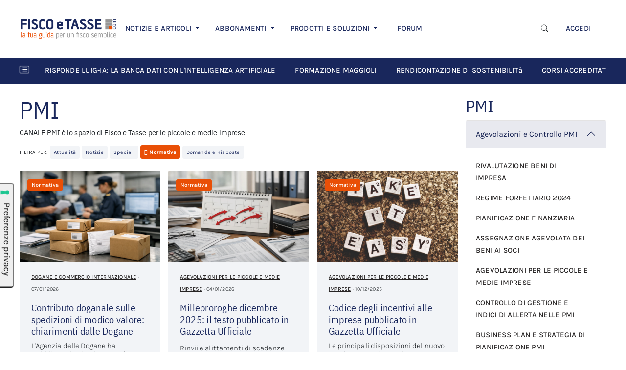

--- FILE ---
content_type: text/html; charset=UTF-8
request_url: https://www.fiscoetasse.com/canale/pmi/tipo/normativa
body_size: 15705
content:
<!DOCTYPE html>

<html lang="it">
<head>
        <!-- Inizio informativa di consenso dei cookie Iubenda per www.fiscoetasse.com -->
    <script type="text/javascript">
        var _iub = _iub || [];
        _iub.csConfiguration = {"askConsentAtCookiePolicyUpdate":true,"cookiePolicyInOtherWindow":true,"enableTcf":true,"floatingPreferencesButtonDisplay":"anchored-center-left","googleAdditionalConsentMode":true,"perPurposeConsent":true,"reloadOnConsent":true,"siteId":3210608,"tcfPurposes":{"2":"consent_only","7":"consent_only","8":"consent_only","9":"consent_only","10":"consent_only","11":"consent_only"},"whitelabel":false,"cookiePolicyId":36877967,"lang":"it","i18n":{"it":{"banner":{"title":"Informazioni sui cookies","dynamic":{"body":"Noi e terze parti selezionate utilizziamo cookie o tecnologie simili per finalità tecniche e, con il tuo consenso, anche per altre finalità come specificato nella <a href=\"https://www.fiscoetasse.com/informativa-sui-cookies\" target=\"_blank\"> cookie policy</a>.\n</br>\nPer quanto riguarda la pubblicità, noi e terze parti selezionate potremmo utilizzare dati di geolocalizzazione precisi e fare una scansione attiva delle caratteristiche del dispositivo ai fini dell’identificazione, al fine di archiviare e/o accedere a informazioni su un dispositivo e trattare dati personali come i tuoi dati di utilizzo, per le seguenti finalità pubblicitarie: annunci e contenuti personalizzati, valutazione degli annunci e del contenuto, osservazioni del pubblico e sviluppo di prodotti.\n</br>\nPuoi liberamente prestare o revocare il tuo consenso:\n<ul>\n<li>cliccando sul tasto \"Accetta tutti i Cookies\" acconsenti all'utilizzo di tutti i cookie, compresi quelli di profilazione anche delle terze parti;</li>\n<li>cliccando su \"Configura Preferenze\" puoi gestire liberamente le tue preferenze, selezionando le finalità e le terze parti.</li>\n</ul>\nChiudendo il banner cliccando sulla “X” saranno attivati i soli cookie tecnici necessari al corretto funzionamento del sito."}}}},"cookiePolicyUrl":"https://www.fiscoetasse.com/informativa-sui-cookies","floatingPreferencesButtonCaption":true, "banner":{ "acceptButtonColor":"#0073CE","acceptButtonDisplay":true,"backgroundColor":"#FFFFFF","backgroundOverlay":true,"closeButtonRejects":true,"customizeButtonColor":"#0073CE","customizeButtonDisplay":true,"explicitWithdrawal":true,"listPurposes":true,"linksColor":"#000000","position":"float-bottom-center","textColor":"#000000","acceptButtonCaption":"Accetta tutti i cookies","customizeButtonCaption":"Configura preferenze" }};
    </script>
    <script type="text/javascript" src="//cs.iubenda.com/sync/3210608.js"></script>
    <script type="text/javascript" src="//cdn.iubenda.com/cs/tcf/stub-v2.js"></script>
    <script type="text/javascript" src="//cdn.iubenda.com/cs/tcf/safe-tcf-v2.js"></script>
    <script type="text/javascript" src="//cdn.iubenda.com/cs/iubenda_cs.js" charset="UTF-8" async></script>
    <!-- Fine informativa di consenso dei cookie Iubenda per www.fiscoetasse.com -->
    
    <meta http-equiv="Content-Type" content="text/html; charset=utf-8"/>
    <meta name="viewport" content="width=device-width, initial-scale=1.0"/>
    <meta http-equiv="X-UA-Compatible" content="IE=edge"/>

    <title>PMI - FISCOeTASSE.com </title>
    <meta name="description" content="CANALE PMI è lo spazio di Fisco e  Tasse per  le  piccole e medie imprese."/>

    
    <meta name="og:title" content="PMI"/>
    <meta property="og:title" content="PMI"/>

    <meta name="og:description" content="CANALE PMI è lo spazio di Fisco e  Tasse per  le  piccole e medie imprese."/>
    <meta property="og:description" content="CANALE PMI è lo spazio di Fisco e  Tasse per  le  piccole e medie imprese."/>

    <meta name="twitter:title" content="PMI"/>
    <meta name="twitter:description" content="CANALE PMI è lo spazio di Fisco e  Tasse per  le  piccole e medie imprese."/>

    <meta property="og:image" content="https://cdn.fiscoetasse.com/images/og_image_version_one.png"/>
    <meta property="og:image" content="https://cdn.fiscoetasse.com/images/og_image_version_two.png"/>
    <meta property="og:image" content="https://cdn.fiscoetasse.com/img/og/2.jpg"/>
    <meta property="og:image" content="https://cdn.fiscoetasse.com/img/og/3.jpg"/>
    <meta property="og:image" content="https://cdn.fiscoetasse.com/img/og/4.jpg"/>

    <meta property="og:locale" content="it_IT"/>
    <meta property="og:type" content="article"/>
    <meta property="og:site_name" content="Fisco e Tasse"/>
    <meta name="twitter:site" content="@fiscoetasse"/>
    <meta name="twitter:domain" content="Fisco e Tasse"/>
    <meta name="twitter:creator" content="@fiscoetasse"/>

    <meta name="og:url" content="https://www.fiscoetasse.com/canale/pmi"/>
    <meta property="og:url" content="https://www.fiscoetasse.com/canale/pmi"/>

    <meta name="language" content="it"/>
    <meta name="robots" content="index,follow"/>

    <link rel="canonical" href="https://www.fiscoetasse.com/canale/pmi">
    <link rel="shortcut icon" href="https://cdn.fiscoetasse.com/img/portale/icons/favicon.ico">

    <script src="/js/app.js?id=f60ae90c17e000a174f2"></script>
    <link href="/css/app.css?id=05f78b53fa531bbbcca8" rel="stylesheet" type="text/css">

    <script src='https://platform-api.sharethis.com/js/sharethis.js#property=5c6e88211ef90f001147ad15&product=inline-share-buttons'
            async='async'></script>

    <link href="https://www.fiscoetasse.com/css/vendor/froala_styles.min.css" rel="stylesheet" type="text/css"/>

    <link href="https://pubblicita.draft.it/skin-adv.css" rel="stylesheet" type="text/css">

            <link rel="dns-prefetch" href="//exmarketplace.com">
        <link rel="preconnect" href="//cdn.exmarketplace.com">
        <link rel="preconnect" href="//securepubads.g.doubleclick.net">
        <link rel='preconnect' href='https://imasdk.googleapis.com'>
        <link rel='dns-prefetch' href='https://imasdk.googleapis.com'>
        <link rel='stylesheet' href='https://cdn.exmarketplace.com/bidder/video_update/vcfg_minified_start_opt.css'/>
        <link rel='stylesheet' href='https://cdnjs.cloudflare.com/ajax/libs/font-awesome/4.7.0/css/font-awesome.min.css'/>
        <script async src="https://securepubads.g.doubleclick.net/tag/js/gpt.js"></script>
        <script async src="https://cdn.exmarketplace.com/bidder/fiscoetasse/fiscoetasse.dfp.min.js"></script>
        <script async src='https://imasdk.googleapis.com/js/sdkloader/ima3.js'></script>
        <script async src='https://cdn.exmarketplace.com/bidder/video_update/vcfg_minified.js'></script>
        <script async src='https://cdn.exmarketplace.com/bidder/fiscoetasse/fiscoetasse_video_v2.js'></script>
    


    <style>[wire\:loading], [wire\:loading\.delay], [wire\:loading\.inline-block], [wire\:loading\.inline], [wire\:loading\.block], [wire\:loading\.flex], [wire\:loading\.table], [wire\:loading\.grid] {display: none;}[wire\:offline] {display: none;}[wire\:dirty]:not(textarea):not(input):not(select) {display: none;}input:-webkit-autofill, select:-webkit-autofill, textarea:-webkit-autofill {animation-duration: 50000s;animation-name: livewireautofill;}@keyframes livewireautofill { from {} }</style>
</head>
<body>
<script src="/livewire/livewire.js?id=e6704f81026a73a52725" data-turbo-eval="false" data-turbolinks-eval="false"></script><script data-turbo-eval="false" data-turbolinks-eval="false">window.livewire = new Livewire();window.Livewire = window.livewire;window.livewire_app_url = '';window.livewire_token = 'Qkuki0sU0ldtFqbkkQLCSr9xhxEiSH1fThvnII9Q';window.deferLoadingAlpine = function (callback) {window.addEventListener('livewire:load', function () {callback();});};let started = false;window.addEventListener('alpine:initializing', () => {if (! started) {window.livewire.start();started = true;}});document.addEventListener("DOMContentLoaded", function () {if (! started) {window.livewire.start();started = true;}});</script>

    <div class="">
    <!-- skin -->
    <div class="gptslot" data-adunitid="16"></div>
</div>
    <div class="bdsBackgroundColor">
    <div class="container">
        <div class="col-md-12 d-none d-sm-none d-md-none d-lg-block text-center" id="banner728">
            <div>
                <!-- Tag for MAGGIOLI - FISCOETASSE - MASTHEAD placement -->
                <div class="gptslot" data-adunitid="0"></div>
            </div>
        </div>
    </div>
</div>

<div id="page">

    <!-- Main navbar Desktop-->
<section class="d-none d-lg-block">
    <div class="container-xl bg-white py-lg-4">
        <nav class="navbar navbar-expand-lg navbar-light ">
            <a href="/" class="navbar-brand me-1 me-lg-2 me-xl-3" title="FISCOeTASSE.com">
                <img src="https://cdn.fiscoetasse.com/images/fiscoetasse_logo_hd.png"
                     class="img-fluid max-width-m-logo min-width-m-logo">
            </a>
            <div class="d-flex align-items-center d-lg-none">
                <a class="navbar-toggler border-0 me-3" data-bs-toggle="collapse"
                   href="#searchform" role="button"
                   aria-expanded="false" aria-controls="searchform">
                    <i class="bi bi-search display-6"></i>
                </a>

                <button class="navbar-toggler border-0 p-0" type="button" data-bs-toggle="collapse"
                        data-bs-target="#navbarScroll" aria-controls="navbarScroll" aria-expanded="false"
                        aria-label="Toggle navigation">
                    <i class="bi bi-list display-4"></i>
                </button>
            </div>

            <div class="collapse mt-3 col-12" id="searchform">
                <form name="search" action="/risultati" method="get">
                    <div class="input-group">
                        <input
                            name="q" id="q-mobile"
                            class="form-control border-end-0 border"
                            placeholder=" Cerca "
                            type="text" value="">
                        <span class="input-group-append">
                            <button
                                class="btn btn-outline-secondary bg-white border-start-0 border-bottom-0 border ms-n5"
                                type="submit">
                            <i class="fa fa-search"></i>
                            </button>
                        </span>
                    </div>
                </form>
            </div>


            <div class="collapse navbar-collapse" id="navbarScroll">
                <ul class="navbar-nav me-auto my-2 my-lg-0 mt-3 mt-lg-0 navbar-nav-scroll d-flex align-items-lg-center d-none d-lg-flex">
                    <li class="nav-item dropdown">
                        <a class="nav-link dropdown-toggle pe-md-3 pe-lg-3 pe-xl-4  "
                           href="#" id="d-notizie"
                           role="button"
                           data-bs-toggle="dropdown" aria-expanded="false">
                            NOTIZIE E ARTICOLI
                        </a>
                        <ul class="dropdown-menu border-0 border-top rounded-0"
                            aria-labelledby="d-notizie">
                            <li>
                                <a title="Ultimi articoli" class="dropdown-item link-notizie-e-articoli"
                                   href="/articoli/lista">
                                    ULTIMI ARTICOLI
                                </a>
                            </li>
                                                            <li>
                                    <a title="FISCO" class="dropdown-item link-notizie-e-articoli"
                                       href="https://www.fiscoetasse.com/canale/fisco">
                                        FISCO
                                    </a>
                                </li>
                                                            <li>
                                    <a title="DIRITTO" class="dropdown-item link-notizie-e-articoli"
                                       href="https://www.fiscoetasse.com/canale/diritto">
                                        DIRITTO
                                    </a>
                                </li>
                                                            <li>
                                    <a title="CONTABILITÀ" class="dropdown-item link-notizie-e-articoli"
                                       href="https://www.fiscoetasse.com/canale/contabilita">
                                        CONTABILITÀ
                                    </a>
                                </li>
                                                            <li>
                                    <a title="LAVORO" class="dropdown-item link-notizie-e-articoli"
                                       href="https://www.fiscoetasse.com/canale/lavoro">
                                        LAVORO
                                    </a>
                                </li>
                                                            <li>
                                    <a title="NORME" class="dropdown-item link-notizie-e-articoli"
                                       href="https://www.fiscoetasse.com/canale/normativa">
                                        NORME
                                    </a>
                                </li>
                                                            <li>
                                    <a title="PMI" class="dropdown-item link-notizie-e-articoli"
                                       href="https://www.fiscoetasse.com/canale/pmi">
                                        PMI
                                    </a>
                                </li>
                                                    </ul>
                    </li>

                    <li class="nav-item dropdown">
                        <a class="nav-link dropdown-toggle ps-3 pe-md-3 pe-lg-3 pe-xl-4" href="#" id="d-abbonamenti"
                           role="button"
                           data-bs-toggle="dropdown" aria-expanded="false">
                            ABBONAMENTI
                        </a>
                        <!-- TODO lasciare solo border top -->

                        <ul class="dropdown-menu border-0 border-top rounded-0 mt-0"
                            aria-labelledby="d-abbonamenti">
                            <li>
                                <a title="Catalogo abbonamenti" class="dropdown-item link-abbonamenti"
                                   href="https://www.fiscoetasse.com/abbonamenti/">
                                    CATALOGO ABBONAMENTI
                                </a>
                            </li>
                            <li>
                                <a title="Circolare del giorno" class="dropdown-item link-abbonamenti"
                                   href="https://www.fiscoetasse.com/abbonamenti/abbonamento/28954-abbonamento-circolare-del-giorno.html">
                                    CIRCOLARE DEL GIORNO
                                </a>
                            </li>
                            <li>
                                <a title="Mini Master revisori legali" class="dropdown-item"
                                   href="https://www.fiscoetasse.com/abbonamenti/#VideoCorsi_Online link-abbonamenti">
                                    MINI-MASTER REVISORI LEGALI
                                </a>
                            </li>
                            <li>
                                <a title="Banca dati utility" class="dropdown-item link-abbonamenti"
                                   href="https://www.fiscoetasse.com/abbonamenti/abbonamento/43051-banca-dati-utility.html">
                                    BANCA DATI UTILITY
                                </a>
                            </li>
                        </ul>
                    </li>

                    <li class="nav-item dropdown">
                        <a class="nav-link dropdown-toggle ps-3 pe-md-3 pe-lg-3 pe-xl-4 " href="#" id="d-prodotti"
                           role="button"
                           data-bs-toggle="dropdown" aria-expanded="false">
                            PRODOTTI E SOLUZIONI
                        </a>
                        <!-- TODO lasciare solo border top -->
                        <ul class="dropdown-menu border-0 border-top rounded-0 mt-0"
                            aria-labelledby="d-prodotti">
                            <li>
                                <a class="dropdown-item link-prodotti-e-soluzioni" href="https://www.fiscoetasse.com/BusinessCenter/" title="Catalogo prodotti">CATALOGO
                                    PRODOTTI</a>
                            </li>
                            <li>
                                <a class="dropdown-item link-prodotti-e-soluzioni" href="https://www.fiscoetasse.com/sitecenter/" title="Sito web commecialisti">SITO WEB
                                    COMMERCIALISTI</a>
                            </li>
                            <li>
                                <a class="dropdown-item link-prodotti-e-soluzioni" href="https://www.fiscoetasse.com/BusinessCenter/ebook" title="E-book">E-BOOK</a>
                            </li>
                            <li>
                                <a class="dropdown-item link-prodotti-e-soluzioni" href="https://www.fiscoetasse.com/BusinessCenter/Visure-On-Line.html" title="Visure">VISURE</a>
                            </li>
                        </ul>
                    </li>

                    <li class="nav-item ps-3 pe-md-3 pe-lg-3 pe-xl-4">
                        <a class="nav-link link-forum" href="https://www.fiscoetasse.com/forum" title="Forum di Fiscoetasse.com">FORUM</a>
                    </li>











                </ul>

                <div class="me-4">
                    <ul class="navbar-nav me-auto my-2 my-lg-0 mt-3 mt-lg-0 navbar-nav-scroll d-flex align-items-lg-center d-none d-lg-flex">
                        <!-- Desktop search toggle -->
                        <div class="d-none d-lg-flex d-flex align-items-center">
                            <button class="btn border-0 me-3" type="button" data-bs-toggle="collapse"
                                    data-bs-target="#searchformDesktop" aria-expanded="false"
                                    aria-controls="searchformDesktop" aria-label="Apri ricerca">
                                <i class="bi bi-search" style="font-size: 0.9375rem"></i>
                            </button>
                        </div>

                                                    <li class="nav-item">
                                <a class="nav-link" href="https://www.fiscoetasse.com/login" title="Accedi">ACCEDI</a>
                            </li>
                                            </ul>
                </div>

            </div>

        </nav>
    </div>
</section>

<!-- Desktop search form -->
<div class="d-none d-lg-block">
    <div class="collapse " id="searchformDesktop">
        <div class="container-xl py-3 border-top bg-light">
            <div class="row align-items-center">
                <div class="col-xl-3 col-lg-2">
                    <!-- Spazio vuoto per bilanciare -->
                </div>

                <div class="col-xl-6 col-lg-8">
                    <form name="search" action="/risultati" method="get">
                        <div class="input-group">
                            <input name="q" id="q" class="form-control bg-white" placeholder="Cosa stai cercando?" type="text" value="" autofocus>
                            <button class="btn btn btn-secondary p-2 link-focus-product" type="submit">
                                                                    Cerca
                                    <i class="fa fa-search ms-1"></i>
                                                            </button>
                        </div>
                    </form>
                </div>

                <div class="col-xl-3 col-lg-2 text-end">
                <span class="text-muted" style="cursor: pointer; font-size: 1.5rem;" data-bs-toggle="collapse" data-bs-target="#searchformDesktop" aria-expanded="true" aria-controls="searchformDesktop" aria-label="Chiudi ricerca">
                    &times;
                </span>
                </div>
            </div>
        </div>
    </div>
</div>
<script>
    document.addEventListener('DOMContentLoaded', function () {
        // Seleziona i form di ricerca (mobile e desktop)
        const forms = document.querySelectorAll('#searchform form, #searchformDesktop form');

        forms.forEach(form => {
            form.addEventListener('submit', function () {
                const btn = form.querySelector('button[type="submit"]');
                if (!btn || btn.disabled) return;

                // Disabilita il pulsante
                btn.disabled = true;
                // Cambia la classe del bottone
                btn.classList.remove('btn-secondary');
                btn.classList.add('btn-outline-secondary');

                // Se lo spinner non esiste già, lo aggiunge a destra
                if (!btn.querySelector('.spinner-border')) {
                    const spinner = document.createElement('span');
                    spinner.classList.add('spinner-border', 'spinner-border-sm', 'ms-2');
                    spinner.setAttribute('role', 'status');
                    spinner.setAttribute('aria-hidden', 'true');
                    btn.appendChild(spinner);
                }
            });
        });
    });
</script>
<!-- End main navbar desktop-->

<!-- Main navbar Mobile/Tablet-->
<section class="d-block d-lg-none">
    <div class="container-xl bg-white pt-3 mt-4 mb-5">
        <nav class="navbar navbar-expand-lg navbar-light fixed-top bg-white p-3">
            <a href="/" class="navbar-brand me-1 me-lg-2 me-xl-4" title="FISCOeTASSE.com">
                <img src="https://cdn.fiscoetasse.com/images/fiscoetasse_logo_hd.png"
                     class="img-fluid max-width-m-logo">
            </a>
            <div class="d-flex align-items-center d-lg-none">
                <a class="navbar-toggler border-0 me-3" data-bs-toggle="collapse"
                   href="#searchform" role="button"
                   aria-expanded="false" aria-controls="searchform">
                    <i class="bi bi-search display-6"></i>
                </a>

                <button class="navbar-toggler border-0 p-0" type="button" data-bs-toggle="collapse"
                        data-bs-target="#navbarScroll-mobile" aria-controls="navbarScroll-mobile" aria-expanded="false"
                        aria-label="Toggle navigation">
                    <i class="bi bi-list display-4"></i>
                </button>
            </div>

            <div class="collapse mt-3 col-12" id="searchform">
                <form name="search" action="/risultati" method="get">
                    <div class="input-group">
                        <input
                            name="q" id="q-mobile"
                            class="form-control border-end-0 border"
                            placeholder="Cerca articolo"
                            type="text" value="">
                        <span class="input-group-append">
                            <button
                                class="btn btn-outline-secondary bg-white border-start-0 border-bottom-0 border ms-n5"
                                type="submit">
                            <i class="fa fa-search"></i>
                            </button>
                        </span>
                    </div>
                </form>
            </div>


            <div class="collapse navbar-collapse" id="navbarScroll-mobile">

                <!-- Mobile navbar -->
                <div class="accordion d-lg-none mt-3" id="navbar-mobile">
                    <div class="accordion-item border-0">
                        <h4 class="accordion-header " id="m-notizie">
                            <a class="accordion-button d-block border-0 bg-white ps-0 text-decoration-none pb-3"
                               data-bs-toggle="collapse" data-bs-target="#collapseOne"
                               aria-expanded="true" aria-controls="collapseOne">
                                <span
                                    class="ps-2 d-inline h4 text-primary d-inline-block d-md-none">Notizie e Articoli</span>
                                <span
                                    class="ps-2 d-inline h3 text-primary d-none d-md-inline-flex">Notizie e Articoli</span>
                            </a>
                        </h4>
                        <div id="collapseOne" class="accordion-collapse collapse show ps-2"
                             aria-labelledby="m-notizie"
                             data-bs-parent="#navbar-mobile">
                            <div class="accordion-body pt-0">
                                <ul class="list-group">
                                    <li class="list-group-item border-0 ps-0 ">
                                        <a title="Ultimi articoli" class="link-dark text-decoration-none"
                                           href="/articoli/lista">
                                            ULTIMI ARTICOLI
                                        </a>
                                    </li>
                                                                            <li class="list-group-item border-0 ps-0 ">
                                            <a title="FISCO" class="link-dark text-decoration-none"
                                               href="https://www.fiscoetasse.com/canale/fisco">
                                                FISCO
                                            </a>
                                        </li>
                                                                            <li class="list-group-item border-0 ps-0 ">
                                            <a title="DIRITTO" class="link-dark text-decoration-none"
                                               href="https://www.fiscoetasse.com/canale/diritto">
                                                DIRITTO
                                            </a>
                                        </li>
                                                                            <li class="list-group-item border-0 ps-0 ">
                                            <a title="CONTABILITÀ" class="link-dark text-decoration-none"
                                               href="https://www.fiscoetasse.com/canale/contabilita">
                                                CONTABILITÀ
                                            </a>
                                        </li>
                                                                            <li class="list-group-item border-0 ps-0 ">
                                            <a title="LAVORO" class="link-dark text-decoration-none"
                                               href="https://www.fiscoetasse.com/canale/lavoro">
                                                LAVORO
                                            </a>
                                        </li>
                                                                            <li class="list-group-item border-0 ps-0 ">
                                            <a title="NORME" class="link-dark text-decoration-none"
                                               href="https://www.fiscoetasse.com/canale/normativa">
                                                NORME
                                            </a>
                                        </li>
                                                                            <li class="list-group-item border-0 ps-0 ">
                                            <a title="PMI" class="link-dark text-decoration-none"
                                               href="https://www.fiscoetasse.com/canale/pmi">
                                                PMI
                                            </a>
                                        </li>
                                    
                                </ul>
                            </div>
                        </div>
                    </div>
                    <div class="accordion-item border-0 mb-3">
                        <h4 class="accordion-header" id="heading-abbonamenti">
                            <a class="accordion-button d-inline border-0 bg-white ps-0 text-decoration-none pb-3 collapsed"
                               data-bs-toggle="collapse" data-bs-target="#collapseTwo"
                               aria-expanded="false" aria-controls="collapseTwo">
                                <span class="ps-2 d-inline h4 text-primary d-inline-block d-md-none">Abbonamenti</span>
                                <span class="ps-2 d-inline h3 text-primary d-none d-md-inline-flex">Abbonamenti</span>
                            </a>
                        </h4>
                        <div id="collapseTwo" class="accordion-collapse collapse ps-2"
                             aria-labelledby="heading-abbonamenti"
                             data-bs-parent="#navbar-mobile">
                            <div class="accordion-body pt-2">
                                <ul class="list-group">
                                    <li class="list-group-item border-0 ps-0 ">
                                        <a title="Catalogo abbonamenti" class="link-dark text-decoration-none"
                                           href="https://www.fiscoetasse.com/abbonamenti/">
                                            CATALOGO ABBONAMENTI
                                        </a>
                                    </li>
                                    <li class="list-group-item border-0 ps-0 ">
                                        <a title="Circolare del giorno" class="link-dark text-decoration-none"
                                           href="https://www.fiscoetasse.com/abbonamenti/abbonamento/28954-abbonamento-circolare-del-giorno.html">
                                            CIRCOLARE DEL GIORNO
                                        </a>
                                    </li>
                                    <li class="list-group-item border-0 ps-0 ">
                                        <a title="Mini Master revisori legali" class="link-dark text-decoration-none"
                                           href="https://www.fiscoetasse.com/abbonamenti/#VideoCorsi_Online">
                                            MINI-MASTER REVISORI LEGALI
                                        </a>
                                    </li>
                                    <li class="list-group-item border-0 ps-0 ">
                                        <a title="Banca dati utility" class="link-dark text-decoration-none"
                                           href="https://www.fiscoetasse.com/abbonamenti/abbonamento/43051-banca-dati-utility.html">
                                            BANCA DATI UTILITY
                                        </a>
                                    </li>
                                </ul>
                            </div>
                        </div>
                    </div>
                    <div class="accordion-item border-0">
                        <h4 class="accordion-header" id="heading-prodotti">
                            <a class="accordion-button d-inline border-0 bg-white ps-0 text-decoration-none pb-3 collapsed"
                               data-bs-toggle="collapse" data-bs-target="#collapseThree"
                               aria-expanded="false" aria-controls="collapseThree">
                                <span class="ps-2 d-inline h4 text-primary d-inline-block d-md-none">Prodotti e
                                    Soluzioni</span>
                                <span class="ps-2 d-inline h3 text-primary d-none d-md-inline-flex">Prodotti e
                                    Soluzioni</span>

                            </a>
                        </h4>
                        <div id="collapseThree" class="accordion-collapse collapse ps-2"
                             aria-labelledby="heading-prodotti"
                             data-bs-parent="#navbar-mobile">
                            <div class="accordion-body pt-2">
                                <ul class="list-group">
                                    <li class="list-group-item border-0 ps-0 ">
                                        <a class="link-dark text-decoration-none" href="https://www.fiscoetasse.com/BusinessCenter/"
                                           title="Catalogo prodotti">CATALOGO
                                            PRODOTTI</a>
                                    </li>
                                    <li class="list-group-item border-0 ps-0 ">
                                        <a class="link-dark text-decoration-none" href="https://www.fiscoetasse.com/sitecenter/"
                                           title="Sito web commecialisti">SITO WEB
                                            COMMERCIALISTI</a>
                                    </li>
                                    <li class="list-group-item border-0 ps-0 ">
                                        <a class="link-dark text-decoration-none" href="https://www.fiscoetasse.com/BusinessCenter/ebook"
                                           title="E-book">E-BOOK</a>
                                    </li>
                                    <li class="list-group-item border-0 ps-0 ">
                                        <a class="link-dark text-decoration-none"
                                           href="https://www.fiscoetasse.com/BusinessCenter/Visure-On-Line.html"
                                           title="Visure">VISURE</a>
                                    </li>
                                </ul>
                            </div>
                        </div>
                    </div>
                    <hr/>
                    <div class="accordion-item border-0">
                        <h4 class="accordion-header" id="m-fisco">
                            <a href="https://www.fiscoetasse.com/forum/" class="ps-1 d-block border-0 bg-white ps-0 text-decoration-none">
                                <span class="ps-4 d-inline h4 text-primary d-inline-block d-md-none">Fisco Forum</span>
                                <span class="ps-4 d-inline h3 text-primary d-none d-md-inline-flex">Fisco Forum</span>
                            </a>
                        </h4>
                    </div>
                    <div class="accordion-item border-0">
                                                    <h4 class="accordion-header" id="m-accedi">
                                <a class="ps-1 d-inline border-0 bg-white ps-0 text-decoration-none pb-3"
                                   href="https://www.fiscoetasse.com/login">
                                    <span class="ps-4 d-inline h4 text-primary d-inline-block d-md-none">Accedi</span>
                                    <span class="ps-4 d-inline h3 text-primary d-md-inline-flex d-none">Accedi</span>
                                </a>
                            </h4>
                        
                    </div>
                </div>
                <!-- end mobile navbar -->
            </div>

        </nav>
    </div>
</section>
<!-- End main navbar mobile/tabled-->

<!-- Horizontal scroll navbar -->
<section id="horizontal-scroll-navbar">
    <div class="container-xl bg-primary">
        <div class="row d-flex align-items-center">
            <div class="col-md-12">
                <nav class="navbar navbar-expand-lg navbar-dark flex-nowrap">
                    <i class="bi bi-card-list navbar-brand"></i>
                    <div class="nav text-nowrap flex-nowrap overflow-auto" id="nav-tab-scroll" role="tablist">

                                                    <a href="https://www.fiscoetasse.com/le_risposte_della_banca_dati_fiscoetasse_con_intelligenza_artificiale"
                               class="nav-item nav-link active text-white pe-0 me-4 navbar-dossier"
                               title="Risponde Luig-IA: la banca dati con l'intelligenza artificiale">RISPONDE LUIG-IA: LA BANCA DATI CON L'INTELLIGENZA ARTIFICIALE </a>
                                                    <a href="https://www.fiscoetasse.com/corsi-formazione-maggioli-fiscoetasse"
                               class="nav-item nav-link active text-white pe-0 me-4 navbar-dossier"
                               title="Formazione Maggioli">FORMAZIONE MAGGIOLI </a>
                                                    <a href="https://www.fiscoetasse.com/Rendicontazione_non_Finanziaria"
                               class="nav-item nav-link active text-white pe-0 me-4 navbar-dossier"
                               title="Rendicontazione di Sostenibilità">RENDICONTAZIONE DI SOSTENIBILITà </a>
                                                    <a href="https://www.fiscoetasse.com/corsi_accreditati_commercialisti"
                               class="nav-item nav-link active text-white pe-0 me-4 navbar-dossier"
                               title="Corsi accreditati Commercialisti e Revisori Legali">CORSI ACCREDITATI COMMERCIALISTI E REVISORI LEGALI </a>
                                            </div>
                </nav>
            </div>


















        </div>
    </div>








</section>
<!-- End horizontal scroll navbar -->

<!-- Scroll fixed navbar -->
<section id="navbar-scrolldown" class="d-block navbar-fixed-top position-fixed">
    <div class="container-xl px-0 d-none d-lg-block">
        <nav class="navbar navbar-expand-lg navbar-light bg-white px-lg-4 py-lg-3 px-xl-0">

            <a href="/" class="navbar-brand" title="FISCOeTASSE.com">
                <img src="https://cdn.fiscoetasse.com/resize/original/images/fiscoetasse_logo_hd.png" class="img-fluid"
                     style="max-width: 150px">
            </a>

            <div class="collapse navbar-collapse" id="navbarText">
                <ul class="navbar-nav me-auto my-2 my-lg-0 navbar-nav-scroll d-flex align-items-center text-nowrap"
                    style="--bs-scroll-height: 100px;">
                    <li class="nav-item">
                        <a title="Ultimi articoli" class="nav-link pe-md-3 pe-lg-4 pe-xxl-5 link-scroll-fixed-navbar"
                           href="/articoli/lista">
                            ULTIMI ARTICOLI
                        </a>
                    </li>

                    <li class="nav-item">
                        <a title="Prodotti" class="nav-link pe-md-3 pe-lg-4 pe-xxl-5 link-scroll-fixed-navbar"
                           href="/abbonamenti/">
                            ABBONAMENTI
                        </a>
                    </li>

                    <li class="nav-item">
                        <a title="Prodotti" class="nav-link pe-md-3 pe-lg-4 pe-xxl-5 link-scroll-fixed-navbar"
                           href="/BusinessCenter/">
                            PRODOTTI
                        </a>
                    </li>

                    <li class="nav-item">
                        <a title="Prodotti" class="nav-link pe-md-3 pe-lg-4 pe-xxl-5 link-scroll-fixed-navbar"
                           href="/sitecenter/">
                            SITO WEB COMMERCIALISTI
                        </a>
                    </li>

                    <li class="nav-item">
                        <a title="Prodotti" class="nav-link pe-md-3 pe-lg-4 pe-xxl-5 link-scroll-fixed-navbar"
                           href="/forum/">
                            FORUM
                        </a>
                    </li>
                </ul>
                <span class="me-4">
                                            <span class="nav-item">
                            <a class="nav-link link-scroll-fixed-navbar" href="https://www.fiscoetasse.com/login" title="Accedi">ACCEDI</a>
                        </span>
                                      </span>
            </div>
        </nav>
    </div>
</section>
<!-- End slide down bar -->

    <section id="in-evidenza">
    <div class="container-xl bg-light py-4 d-none d-xxl-block">
        <div class="row">
            <div class="col-md-12">
                <div class="d-inline-block pe-3"><h4 class="text-primary">In evidenza</h4></div>
                <div class="d-sm-inline-block "><a href="https://www.fiscoetasse.com/BusinessCenter" class="d-sm-inline-block link-scopri-promozioni"
                                                   title="Scopri tutte le promozioni">SCOPRI TUTTE LE PROMOZIONI</a>
                </div>
            </div>
        </div>
        <div class="row mt-3">
            
                <div class="col-lg-3">
                    <div class="card card-body bg-white rounded-3 pt-4 border-0 h-100">
                                                    <p class="card-subtitle mb-2 fw-normal">
                                <a class="link-dark small disabled pe-none">Approfondimento</a>
                            </p>
                                                <a href="https://www.fiscoetasse.com/BusinessCenter/scheda/52496-iper-ammortamento-2026-ebook-excel.html" title="Iper ammortamento 2026 | eBook + Excel" class="text-decoration-none h-100 mb-2 link-focus-product">
                            <span class="card-title h5 ls-normal" style="line-height: 1.05;">Iper ammortamento 2026 | eBook + Excel</span>
                        </a>
                        <div class="row d-flex align-items-end">
                            <div class="col-md-6 mb-1">
                                <p class="card-text h3 text-primary">59,90<span class="fs-14">€ + IVA</span></p>
                            </div>
                            <div class="col-md-3">
                                <span class="badge bg-light text-primary fw-normal p-2">IN SCONTO</span>
                                <nobr>
                                    <span class="text-decoration-line-through fw-normal"
                                      style="font-size: 23px;opacity: 0.5;font-stretch: normal;font-style: normal;line-height: 1.17;">
                                        75,16
                                        <span class="fs-14">€</span>
                                </nobr>
                                 </span>
                            </div>
                            <div class="col-md-2">
                                <a href="https://www.fiscoetasse.com/BusinessCenter/scheda/52496-iper-ammortamento-2026-ebook-excel.html" class="btn btn-secondary p-2 link-focus-product">
                                    <i class="bi bi-cart-plus display-6"></i>
                                </a>
                            </div>
                        </div>
                    </div>
                </div>
            
                <div class="col-lg-3">
                    <div class="card card-body bg-white rounded-3 pt-4 border-0 h-100">
                                                    <p class="card-subtitle mb-2 fw-normal">
                                <a class="link-dark small disabled pe-none">Tools</a>
                            </p>
                                                <a href="https://www.fiscoetasse.com/BusinessCenter/scheda/52494-iper-ammortamento-2026-foglio-excel.html" title="Iper ammortamento 2026 | Foglio Excel" class="text-decoration-none h-100 mb-2 link-focus-product">
                            <span class="card-title h5 ls-normal" style="line-height: 1.05;">Iper ammortamento 2026 | Foglio Excel</span>
                        </a>
                        <div class="row d-flex align-items-end">
                            <div class="col-md-6 mb-1">
                                <p class="card-text h3 text-primary">49,90<span class="fs-14">€ + IVA</span></p>
                            </div>
                            <div class="col-md-3">
                                <span class="badge bg-light text-primary fw-normal p-2">IN SCONTO</span>
                                <nobr>
                                    <span class="text-decoration-line-through fw-normal"
                                      style="font-size: 23px;opacity: 0.5;font-stretch: normal;font-style: normal;line-height: 1.17;">
                                        59,90
                                        <span class="fs-14">€</span>
                                </nobr>
                                 </span>
                            </div>
                            <div class="col-md-2">
                                <a href="https://www.fiscoetasse.com/BusinessCenter/scheda/52494-iper-ammortamento-2026-foglio-excel.html" class="btn btn-secondary p-2 link-focus-product">
                                    <i class="bi bi-cart-plus display-6"></i>
                                </a>
                            </div>
                        </div>
                    </div>
                </div>
            
                <div class="col-lg-3">
                    <div class="card card-body bg-white rounded-3 pt-4 border-0 h-100">
                                                    <p class="card-subtitle mb-2 fw-normal">
                                <a class="link-dark small disabled pe-none">Tools</a>
                            </p>
                                                <a href="https://www.fiscoetasse.com/BusinessCenter/scheda/52486-break-even-analysis-excel.html" title="Break even analysis | Excel" class="text-decoration-none h-100 mb-2 link-focus-product">
                            <span class="card-title h5 ls-normal" style="line-height: 1.05;">Break even analysis | Excel</span>
                        </a>
                        <div class="row d-flex align-items-end">
                            <div class="col-md-6 mb-1">
                                <p class="card-text h3 text-primary">29,90<span class="fs-14">€ + IVA</span></p>
                            </div>
                            <div class="col-md-3">
                                <span class="badge bg-light text-primary fw-normal p-2">IN SCONTO</span>
                                <nobr>
                                    <span class="text-decoration-line-through fw-normal"
                                      style="font-size: 23px;opacity: 0.5;font-stretch: normal;font-style: normal;line-height: 1.17;">
                                        34,90
                                        <span class="fs-14">€</span>
                                </nobr>
                                 </span>
                            </div>
                            <div class="col-md-2">
                                <a href="https://www.fiscoetasse.com/BusinessCenter/scheda/52486-break-even-analysis-excel.html" class="btn btn-secondary p-2 link-focus-product">
                                    <i class="bi bi-cart-plus display-6"></i>
                                </a>
                            </div>
                        </div>
                    </div>
                </div>
            
                <div class="col-lg-3">
                    <div class="card card-body bg-white rounded-3 pt-4 border-0 h-100">
                                                    <p class="card-subtitle mb-2 fw-normal">
                                <a class="link-dark small disabled pe-none">Tools</a>
                            </p>
                                                <a href="https://www.fiscoetasse.com/BusinessCenter/scheda/52484-budget-di-tesoreria-excel.html" title="Budget di Tesoreria | Excel" class="text-decoration-none h-100 mb-2 link-focus-product">
                            <span class="card-title h5 ls-normal" style="line-height: 1.05;">Budget di Tesoreria | Excel</span>
                        </a>
                        <div class="row d-flex align-items-end">
                            <div class="col-md-6 mb-1">
                                <p class="card-text h3 text-primary">49,90<span class="fs-14">€ + IVA</span></p>
                            </div>
                            <div class="col-md-3">
                                <span class="badge bg-light text-primary fw-normal p-2">IN SCONTO</span>
                                <nobr>
                                    <span class="text-decoration-line-through fw-normal"
                                      style="font-size: 23px;opacity: 0.5;font-stretch: normal;font-style: normal;line-height: 1.17;">
                                        54,90
                                        <span class="fs-14">€</span>
                                </nobr>
                                 </span>
                            </div>
                            <div class="col-md-2">
                                <a href="https://www.fiscoetasse.com/BusinessCenter/scheda/52484-budget-di-tesoreria-excel.html" class="btn btn-secondary p-2 link-focus-product">
                                    <i class="bi bi-cart-plus display-6"></i>
                                </a>
                            </div>
                        </div>
                    </div>
                </div>
            
        </div>
    </div>

</section>


        <section>
        <div class="container-xl py-3 py-md-4 bg-white">
            <div class="row">
                <div class="col-12 col-lg-9">
                    <h1 class="h2 text-primary"> PMI </h1>
                    <h2 class="mb-3 fs-16">CANALE PMI è lo spazio di Fisco e  Tasse per  le  piccole e medie imprese.</h2>

                    <div class="row mb-2">
    <div class="col-12 mb-3">
        <span class="small fw-normal">FILTRA PER:</span>
        
                            <a class="badge bg-light text-primary text-decoration-none p-2 fw-normal"
                   href="https://www.fiscoetasse.com/canale/pmi/tipo/new_rassegna"
                   title="new_rassegna">
                    Attualità
                </a>
            
        
                            <a class="badge bg-light text-primary text-decoration-none p-2 fw-normal"
                   href="https://www.fiscoetasse.com/canale/pmi/tipo/news"
                   title="news">
                    Notizie
                </a>
            
        
                            <a class="badge bg-light text-primary text-decoration-none p-2 fw-normal"
                   href="https://www.fiscoetasse.com/canale/pmi/tipo/speciali"
                   title="speciali">
                    Speciali
                </a>
            
        
                            <a class="text-white badge bg-secondary text-wight text-decoration-none p-2" href="https://www.fiscoetasse.com/canale/pmi"
                   title="normativa">
                    <i class="fas fa-window-close"></i>
                    Normativa
                </a>
            
        
                            <a class="badge bg-light text-primary text-decoration-none p-2 fw-normal"
                   href="https://www.fiscoetasse.com/canale/pmi/tipo/faq"
                   title="faq">
                    Domande e Risposte
                </a>
            
        
    </div>
</div>

                    <div class="row">
                                                    <div class=" col-md-4  mb-3">

    <div class="card rounded-3 border-0 medium-card-article h-100">
                    <img
                src="https://cdn.fiscoetasse.com/resize/medium-card/images/Q6hm0RA6AyXHB4ivhXhxGV9SNmDCqgQrNKl1FzjF.png"
                class="card-img-top" alt="Contributo doganale sulle spedizioni di modico valore: chiarimenti dalle Dogane" title="Contributo doganale sulle spedizioni di modico valore: chiarimenti dalle Dogane">
                <div class="card-img-overlay ">
            <a href="https://www.fiscoetasse.com/articoli/lista/tipo/normativa"
               class="btn btn-secondary btn-sm" rel="nofollow">Normativa</a>

            
        </div>
        <div class="card-body px-4 pb-0">
            <small>
                                    <a href="https://www.fiscoetasse.com/dogane_e_commercio_internazionale"
                       class="link-dark text-decoration-underline small position-relative"
                       rel="nofollow"
                       title="DOGANE E COMMERCIO INTERNAZIONALE">DOGANE E COMMERCIO INTERNAZIONALE</a>
                    ·
                                07/01/2026
            </small>

            <a href="https://www.fiscoetasse.com/normativa-prassi/13543-contributo-doganale-sulle-spedizioni-di-modico-valore-chiarimenti-dalle-dogane.html"
               class="d-block h5 card-title mt-3 text-decoration-none position-relative">
                Contributo doganale sulle spedizioni di modico valore: chiarimenti dalle Dogane
            </a>
        </div>

        <div class="card-body px-4 pt-0">
            <p class="card-text fs-15" style="line-height: 1.2;letter-spacing: 0.05px;">
                L&#039;Agenzia delle Dogane ha pubblicato la Circolare n. 37/2025 sul contributo da 2 euro per le importazioni fino a 150 euro dal 1° gennaio 2026: i chiarimenti in sintesi
            </p>
        </div>

        <div class="card-body px-4 pt-0">
                    </div>

        <div class="card-body px-4 d-flex align-items-end">

            <a href="https://www.fiscoetasse.com/normativa-prassi/13543-contributo-doganale-sulle-spedizioni-di-modico-valore-chiarimenti-dalle-dogane.html#section-commenti"
               class="text-black-50 fw-normal text-decoration-none card-link position-relative small"><i
                    class="bi bi-chat-left me-2"></i> COMMENTI</a>
            
        </div>
    </div>

</div>
                                                    <div class=" col-md-4  mb-3">

    <div class="card rounded-3 border-0 medium-card-article h-100">
                    <img
                src="https://cdn.fiscoetasse.com/resize/medium-card/images/MS1r8pgeWnxenjV1Gw6rcqbhtKmN5FmTPuXMWq4z.png"
                class="card-img-top" alt="Milleproroghe dicembre 2025: il testo pubblicato in Gazzetta Ufficiale" title="Milleproroghe dicembre 2025: il testo pubblicato in Gazzetta Ufficiale">
                <div class="card-img-overlay ">
            <a href="https://www.fiscoetasse.com/articoli/lista/tipo/normativa"
               class="btn btn-secondary btn-sm" rel="nofollow">Normativa</a>

            
        </div>
        <div class="card-body px-4 pb-0">
            <small>
                                    <a href="https://www.fiscoetasse.com/agevolazioni-pmi"
                       class="link-dark text-decoration-underline small position-relative"
                       rel="nofollow"
                       title="AGEVOLAZIONI PER LE PICCOLE E MEDIE IMPRESE">AGEVOLAZIONI PER LE PICCOLE E MEDIE IMPRESE</a>
                    ·
                                04/01/2026
            </small>

            <a href="https://www.fiscoetasse.com/normativa-prassi/13541-milleproroghe-dicembre-2025.html"
               class="d-block h5 card-title mt-3 text-decoration-none position-relative">
                Milleproroghe dicembre 2025: il testo pubblicato in Gazzetta Ufficiale
            </a>
        </div>

        <div class="card-body px-4 pt-0">
            <p class="card-text fs-15" style="line-height: 1.2;letter-spacing: 0.05px;">
                Rinvii e slittamenti di scadenze fiscali e amministrative: proroga al 15 dicembre 2026 per gli aggiornamenti catastali delle strutture ricettive all’aperto
            </p>
        </div>

        <div class="card-body px-4 pt-0">
                    </div>

        <div class="card-body px-4 d-flex align-items-end">

            <a href="https://www.fiscoetasse.com/normativa-prassi/13541-milleproroghe-dicembre-2025.html#section-commenti"
               class="text-black-50 fw-normal text-decoration-none card-link position-relative small"><i
                    class="bi bi-chat-left me-2"></i> COMMENTI</a>
            
        </div>
    </div>

</div>
                                                    <div class=" col-md-4  mb-3">

    <div class="card rounded-3 border-0 medium-card-article h-100">
                    <img
                src="https://cdn.fiscoetasse.com/resize/medium-card/images/j6noCcovT0ZQFebt86ylyzXXpsL0LOcVBLjkSIC2.png"
                class="card-img-top" alt="Codice degli incentivi alle imprese pubblicato in Gazzetta Ufficiale" title="Codice degli incentivi alle imprese pubblicato in Gazzetta Ufficiale">
                <div class="card-img-overlay ">
            <a href="https://www.fiscoetasse.com/articoli/lista/tipo/normativa"
               class="btn btn-secondary btn-sm" rel="nofollow">Normativa</a>

            
        </div>
        <div class="card-body px-4 pb-0">
            <small>
                                    <a href="https://www.fiscoetasse.com/agevolazioni-pmi"
                       class="link-dark text-decoration-underline small position-relative"
                       rel="nofollow"
                       title="AGEVOLAZIONI PER LE PICCOLE E MEDIE IMPRESE">AGEVOLAZIONI PER LE PICCOLE E MEDIE IMPRESE</a>
                    ·
                                10/12/2025
            </small>

            <a href="https://www.fiscoetasse.com/normativa-prassi/13521-codice-degli-incentivi.html"
               class="d-block h5 card-title mt-3 text-decoration-none position-relative">
                Codice degli incentivi alle imprese pubblicato in Gazzetta Ufficiale
            </a>
        </div>

        <div class="card-body px-4 pt-0">
            <p class="card-text fs-15" style="line-height: 1.2;letter-spacing: 0.05px;">
                Le principali disposizioni del nuovo quadro normativo per la razionalizzazione degli aiuti alle imprese: semplificazione delle procedure, bando-tipo, premialità per giovani e donne
            </p>
        </div>

        <div class="card-body px-4 pt-0">
                    </div>

        <div class="card-body px-4 d-flex align-items-end">

            <a href="https://www.fiscoetasse.com/normativa-prassi/13521-codice-degli-incentivi.html#section-commenti"
               class="text-black-50 fw-normal text-decoration-none card-link position-relative small"><i
                    class="bi bi-chat-left me-2"></i> COMMENTI</a>
            
        </div>
    </div>

</div>
                                                    <div class=" col-md-4  mb-3">

    <div class="card rounded-3 border-0 medium-card-article h-100">
                    <img
                src="https://cdn.fiscoetasse.com/resize/medium-card/images/jXqyNPp2dasNei2Ym4rFKY5JYEFLhCfaKyufxgjg.jpg"
                class="card-img-top" alt="Codice dell’edilizia e delle costruzioni: in CdM lo schema di delega al Governo" title="Codice dell’edilizia e delle costruzioni: in CdM lo schema di delega al Governo">
                <div class="card-img-overlay ">
            <a href="https://www.fiscoetasse.com/articoli/lista/tipo/normativa"
               class="btn btn-secondary btn-sm" rel="nofollow">Normativa</a>

            
        </div>
        <div class="card-body px-4 pb-0">
            <small>
                                    <a href="https://www.fiscoetasse.com/imprese-edili"
                       class="link-dark text-decoration-underline small position-relative"
                       rel="nofollow"
                       title="IMPRESE EDILI">IMPRESE EDILI</a>
                    ·
                                03/12/2025
            </small>

            <a href="https://www.fiscoetasse.com/normativa-prassi/13522-testo-unico-edilizia-la-bozza-del-ddl.html"
               class="d-block h5 card-title mt-3 text-decoration-none position-relative">
                Codice dell’edilizia e delle costruzioni: in CdM lo schema di delega al Governo
            </a>
        </div>

        <div class="card-body px-4 pt-0">
            <p class="card-text fs-15" style="line-height: 1.2;letter-spacing: 0.05px;">
                Lo Schema del Disegno di legge delega al Governo per riordinare edilizia, sicurezza delle costruzioni e procedimenti: semplificazioni su titoli, sanatorie, destinazioni d’uso
            </p>
        </div>

        <div class="card-body px-4 pt-0">
                    </div>

        <div class="card-body px-4 d-flex align-items-end">

            <a href="https://www.fiscoetasse.com/normativa-prassi/13522-testo-unico-edilizia-la-bozza-del-ddl.html#section-commenti"
               class="text-black-50 fw-normal text-decoration-none card-link position-relative small"><i
                    class="bi bi-chat-left me-2"></i> COMMENTI</a>
            
        </div>
    </div>

</div>
                                                    <div class=" col-md-4  mb-3">

    <div class="card rounded-3 border-0 medium-card-article h-100">
                    <img
                src="https://cdn.fiscoetasse.com/resize/medium-card/images/dD09w43u2s8fRf18hNOyIISLh4Ff8knyzJO62QI1.jpg"
                class="card-img-top" alt="Semplificazione attività economiche: il testo della Legge pubblicata in Gazzetta Ufficiale" title="Semplificazione attività economiche: il testo della Legge pubblicata in Gazzetta Ufficiale">
                <div class="card-img-overlay ">
            <a href="https://www.fiscoetasse.com/articoli/lista/tipo/normativa"
               class="btn btn-secondary btn-sm" rel="nofollow">Normativa</a>

            
        </div>
        <div class="card-body px-4 pb-0">
            <small>
                                    <a href="https://www.fiscoetasse.com/nautica_da_diporto"
                       class="link-dark text-decoration-underline small position-relative"
                       rel="nofollow"
                       title="NAUTICA DA DIPORTO">NAUTICA DA DIPORTO</a>
                    ·
                                02/12/2025
            </small>

            <a href="https://www.fiscoetasse.com/normativa-prassi/13536-semplificazione-attivita-economiche.html"
               class="d-block h5 card-title mt-3 text-decoration-none position-relative">
                Semplificazione attività economiche: il testo della Legge pubblicata in Gazzetta Ufficiale
            </a>
        </div>

        <div class="card-body px-4 pt-0">
            <p class="card-text fs-15" style="line-height: 1.2;letter-spacing: 0.05px;">
                Disposizioni per la semplificazione e la digitalizzazione dei procedimenti in materia di attività economiche e di servizi a favore dei cittadini e delle imprese
            </p>
        </div>

        <div class="card-body px-4 pt-0">
                    </div>

        <div class="card-body px-4 d-flex align-items-end">

            <a href="https://www.fiscoetasse.com/normativa-prassi/13536-semplificazione-attivita-economiche.html#section-commenti"
               class="text-black-50 fw-normal text-decoration-none card-link position-relative small"><i
                    class="bi bi-chat-left me-2"></i> COMMENTI</a>
            
        </div>
    </div>

</div>
                                                    <div class=" col-md-4  mb-3">

    <div class="card rounded-3 border-0 medium-card-article h-100">
                    <img
                src="https://cdn.fiscoetasse.com/resize/medium-card/images/tiZDqeoI9WwCsIikqbrJOo2oxqqWz6z6ivwJfHwy.jpg"
                class="card-img-top" alt="Semplificazioni per le imprese: cosa prevede il nuovo disegno di legge 2025" title="Semplificazioni per le imprese: cosa prevede il nuovo disegno di legge 2025">
                <div class="card-img-overlay ">
            <a href="https://www.fiscoetasse.com/articoli/lista/tipo/normativa"
               class="btn btn-secondary btn-sm" rel="nofollow">Normativa</a>

            
        </div>
        <div class="card-body px-4 pb-0">
            <small>
                                    <a href="https://www.fiscoetasse.com/agevolazioni-pmi"
                       class="link-dark text-decoration-underline small position-relative"
                       rel="nofollow"
                       title="AGEVOLAZIONI PER LE PICCOLE E MEDIE IMPRESE">AGEVOLAZIONI PER LE PICCOLE E MEDIE IMPRESE</a>
                    ·
                                17/11/2025
            </small>

            <a href="https://www.fiscoetasse.com/normativa-prassi/13535-semplificazioni-per-le-imprese-cosa-prevede-il-nuovo-disegno-di-legge-2025.html"
               class="d-block h5 card-title mt-3 text-decoration-none position-relative">
                Semplificazioni per le imprese: cosa prevede il nuovo disegno di legge 2025
            </a>
        </div>

        <div class="card-body px-4 pt-0">
            <p class="card-text fs-15" style="line-height: 1.2;letter-spacing: 0.05px;">
                Misure fiscali, lavoro, ambiente e attività economiche: cosa prevede il DDL Semplificazione 2025, in arrivo alla bollinatura
            </p>
        </div>

        <div class="card-body px-4 pt-0">
                    </div>

        <div class="card-body px-4 d-flex align-items-end">

            <a href="https://www.fiscoetasse.com/normativa-prassi/13535-semplificazioni-per-le-imprese-cosa-prevede-il-nuovo-disegno-di-legge-2025.html#section-commenti"
               class="text-black-50 fw-normal text-decoration-none card-link position-relative small"><i
                    class="bi bi-chat-left me-2"></i> COMMENTI</a>
            
        </div>
    </div>

</div>
                                                    <div class=" col-md-4  mb-3">

    <div class="card rounded-3 border-0 medium-card-article h-100">
                    <img
                src="https://cdn.fiscoetasse.com/resize/medium-card/images/wecQzpJQf3ZeCDtSLQ7ermndtlvExepPkHYM1ZO2.png"
                class="card-img-top" alt="Collegamento POS e registratori telematici dal 2026" title="Collegamento POS e registratori telematici dal 2026">
                <div class="card-img-overlay ">
            <a href="https://www.fiscoetasse.com/articoli/lista/tipo/normativa"
               class="btn btn-secondary btn-sm" rel="nofollow">Normativa</a>

            
        </div>
        <div class="card-body px-4 pb-0">
            <small>
                                    <a href="https://www.fiscoetasse.com/tag/fattura-elettronica-pmi"
                       class="link-dark text-decoration-underline small position-relative"
                       rel="nofollow"
                       title="LA FATTURA ELETTRONICA NELLA PMI">LA FATTURA ELETTRONICA NELLA PMI</a>
                    ·
                                10/11/2025
            </small>

            <a href="https://www.fiscoetasse.com/normativa-prassi/13532-collegamento-pos-e-registratori-telematici-dal-2026.html"
               class="d-block h5 card-title mt-3 text-decoration-none position-relative">
                Collegamento POS e registratori telematici dal 2026
            </a>
        </div>

        <div class="card-body px-4 pt-0">
            <p class="card-text fs-15" style="line-height: 1.2;letter-spacing: 0.05px;">
                Come e quando gli esercenti devono collegare i POS ai registratori telematici per trasmettere i dati dei pagamenti elettronici: l&#039;Agenzia definisce le modalità operative
            </p>
        </div>

        <div class="card-body px-4 pt-0">
                    </div>

        <div class="card-body px-4 d-flex align-items-end">

            <a href="https://www.fiscoetasse.com/normativa-prassi/13532-collegamento-pos-e-registratori-telematici-dal-2026.html#section-commenti"
               class="text-black-50 fw-normal text-decoration-none card-link position-relative small"><i
                    class="bi bi-chat-left me-2"></i> COMMENTI</a>
            
        </div>
    </div>

</div>
                                                    <div class=" col-md-4  mb-3">

    <div class="card rounded-3 border-0 medium-card-article h-100">
                    <img
                src="https://cdn.fiscoetasse.com/resize/medium-card/images/C2bIrrF2yK8Q92GiHtn98gSwXfzf94OlFF5OPi6y.jpg"
                class="card-img-top" alt="Concessioni demaniali marittime: riduzione dei canoni dello 0,65% e nuova soglia minima" title="Concessioni demaniali marittime: riduzione dei canoni dello 0,65% e nuova soglia minima">
                <div class="card-img-overlay ">
            <a href="https://www.fiscoetasse.com/articoli/lista/tipo/normativa"
               class="btn btn-secondary btn-sm" rel="nofollow">Normativa</a>

            
        </div>
        <div class="card-body px-4 pb-0">
            <small>
                                    <a href="https://www.fiscoetasse.com/nautica_da_diporto"
                       class="link-dark text-decoration-underline small position-relative"
                       rel="nofollow"
                       title="NAUTICA DA DIPORTO">NAUTICA DA DIPORTO</a>
                    ·
                                22/10/2025
            </small>

            <a href="https://www.fiscoetasse.com/normativa-prassi/13528-concessioni-demaniali-marittime-riduzione-dei-canoni-dello-065-e-nuova-soglia-minima.html"
               class="d-block h5 card-title mt-3 text-decoration-none position-relative">
                Concessioni demaniali marittime: riduzione dei canoni dello 0,65% e nuova soglia minima
            </a>
        </div>

        <div class="card-body px-4 pt-0">
            <p class="card-text fs-15" style="line-height: 1.2;letter-spacing: 0.05px;">
                Il Decreto MIT 18.09.2025 aggiorna le misure unitarie per tutte le concessioni demaniali marittime, con riduzione dei canoni e aumento del 10% per quelle turistico-ricreative
            </p>
        </div>

        <div class="card-body px-4 pt-0">
                    </div>

        <div class="card-body px-4 d-flex align-items-end">

            <a href="https://www.fiscoetasse.com/normativa-prassi/13528-concessioni-demaniali-marittime-riduzione-dei-canoni-dello-065-e-nuova-soglia-minima.html#section-commenti"
               class="text-black-50 fw-normal text-decoration-none card-link position-relative small"><i
                    class="bi bi-chat-left me-2"></i> COMMENTI</a>
            
        </div>
    </div>

</div>
                                                    <div class=" col-md-4  mb-3">

    <div class="card rounded-3 border-0 medium-card-article h-100">
                    <img
                src="https://cdn.fiscoetasse.com/resize/medium-card/images/immigrazionebraccianticndcec.jpg"
                class="card-img-top" alt="Flussi d&#039;ingresso 2026-2028: il testo del DPCM pubblicato in Gazzetta Ufficiale" title="Flussi d&#039;ingresso 2026-2028: il testo del DPCM pubblicato in Gazzetta Ufficiale">
                <div class="card-img-overlay ">
            <a href="https://www.fiscoetasse.com/articoli/lista/tipo/normativa"
               class="btn btn-secondary btn-sm" rel="nofollow">Normativa</a>

            
        </div>
        <div class="card-body px-4 pb-0">
            <small>
                                    <a href="https://www.fiscoetasse.com/tag/disegni_di_legge_emendamenti"
                       class="link-dark text-decoration-underline small position-relative"
                       rel="nofollow"
                       title="DISEGNI DI LEGGE - EMENDAMENTI">DISEGNI DI LEGGE - EMENDAMENTI</a>
                    ·
                                15/10/2025
            </small>

            <a href="https://www.fiscoetasse.com/normativa-prassi/13511-schema-decreto-flussi-2026-28.html"
               class="d-block h5 card-title mt-3 text-decoration-none position-relative">
                Flussi d&#039;ingresso 2026-2028: il testo del DPCM pubblicato in Gazzetta Ufficiale
            </a>
        </div>

        <div class="card-body px-4 pt-0">
            <p class="card-text fs-15" style="line-height: 1.2;letter-spacing: 0.05px;">
                Il testo del Decreto Flussi 2026-2028 pubblicato in GU con le quote previste per ingressi stagionali e non stagionali, settori ammessi e scadenze per le domande
            </p>
        </div>

        <div class="card-body px-4 pt-0">
                    </div>

        <div class="card-body px-4 d-flex align-items-end">

            <a href="https://www.fiscoetasse.com/normativa-prassi/13511-schema-decreto-flussi-2026-28.html#section-commenti"
               class="text-black-50 fw-normal text-decoration-none card-link position-relative small"><i
                    class="bi bi-chat-left me-2"></i> COMMENTI</a>
            
        </div>
    </div>

</div>
                                            </div>

                    <div class="d-flex justify-content-center my-4">
                        <nav>
        <ul class="pagination">
            
                            <li class="page-item disabled" aria-disabled="true" aria-label="&laquo; Precedente">
                    <span class="page-link" aria-hidden="true">&lsaquo;</span>
                </li>
            
            
                            
                
                
                                                                                        <li class="page-item active" aria-current="page"><span class="page-link">1</span></li>
                                                                                                <li class="page-item"><a class="page-link" href="https://www.fiscoetasse.com/canale/pmi/tipo/normativa?pagina=2">2</a></li>
                                                                                                <li class="page-item"><a class="page-link" href="https://www.fiscoetasse.com/canale/pmi/tipo/normativa?pagina=3">3</a></li>
                                                                                                <li class="page-item"><a class="page-link" href="https://www.fiscoetasse.com/canale/pmi/tipo/normativa?pagina=4">4</a></li>
                                                                                                <li class="page-item"><a class="page-link" href="https://www.fiscoetasse.com/canale/pmi/tipo/normativa?pagina=5">5</a></li>
                                                                                                <li class="page-item"><a class="page-link" href="https://www.fiscoetasse.com/canale/pmi/tipo/normativa?pagina=6">6</a></li>
                                                                                                <li class="page-item"><a class="page-link" href="https://www.fiscoetasse.com/canale/pmi/tipo/normativa?pagina=7">7</a></li>
                                                                                                <li class="page-item"><a class="page-link" href="https://www.fiscoetasse.com/canale/pmi/tipo/normativa?pagina=8">8</a></li>
                                                                                                <li class="page-item"><a class="page-link" href="https://www.fiscoetasse.com/canale/pmi/tipo/normativa?pagina=9">9</a></li>
                                                                                                <li class="page-item"><a class="page-link" href="https://www.fiscoetasse.com/canale/pmi/tipo/normativa?pagina=10">10</a></li>
                                                                                        
                                    <li class="page-item disabled" aria-disabled="true"><span class="page-link">...</span></li>
                
                
                                            
                
                
                                                                                        <li class="page-item"><a class="page-link" href="https://www.fiscoetasse.com/canale/pmi/tipo/normativa?pagina=63">63</a></li>
                                                                                                <li class="page-item"><a class="page-link" href="https://www.fiscoetasse.com/canale/pmi/tipo/normativa?pagina=64">64</a></li>
                                                                        
            
                            <li class="page-item">
                    <a class="page-link" href="https://www.fiscoetasse.com/canale/pmi/tipo/normativa?pagina=2" rel="next" aria-label="Successivo &raquo;">&rsaquo;</a>
                </li>
                    </ul>
    </nav>

                    </div>
                </div>
                <div class="col-12 col-lg-3 d-block justify-content-end ">
                    <h3 class="mb-2 mt-4 mt-lg-0 text-primary">PMI</h3>

<div class="accordion" id="AccordionTag">
            <div class="accordion-item">
            
                <button id="heading-31"
                        class="accordion-header accordion-button "
                        type="button"
                        data-bs-toggle="collapse"
                        data-bs-target="#collapse-agevolazioni-e-controllo-pmi"
                        aria-expanded=" true "
                        aria-controls="collapse-agevolazioni-e-controllo-pmi">
                    Agevolazioni e Controllo PMI
                </button>


                <div id="collapse-agevolazioni-e-controllo-pmi"
                     class="accordion-collapse collapse show "
                     aria-labelledby="heading-31"
                     data-bs-parent="#AccordionTag">
                    <div class="accordion-body">
                        <ul class="list-group">
                                                            <li class="list-group-item border-0 ps-0 ">
                                    <a href="https://www.fiscoetasse.com/rivalutazione_beni_di_impresa"
                                       class="link-dark link-sidebar-tag  text-decoration-none "
                                       title="Rivalutazione beni di impresa">
                                        RIVALUTAZIONE BENI DI IMPRESA
                                    </a>
                                </li>
                                                            <li class="list-group-item border-0 ps-0 ">
                                    <a href="https://www.fiscoetasse.com/regime_forfettario_contribuenti_minimi"
                                       class="link-dark link-sidebar-tag  text-decoration-none "
                                       title="Regime forfettario 2024">
                                        REGIME FORFETTARIO 2024
                                    </a>
                                </li>
                                                            <li class="list-group-item border-0 ps-0 ">
                                    <a href="https://www.fiscoetasse.com/tag/pianificazione_finanziaria"
                                       class="link-dark link-sidebar-tag  text-decoration-none "
                                       title="Pianificazione Finanziaria">
                                        PIANIFICAZIONE FINANZIARIA
                                    </a>
                                </li>
                                                            <li class="list-group-item border-0 ps-0 ">
                                    <a href="https://www.fiscoetasse.com/assegnazione-di-beni-ai-soci"
                                       class="link-dark link-sidebar-tag  text-decoration-none "
                                       title="Assegnazione agevolata dei beni ai soci">
                                        ASSEGNAZIONE AGEVOLATA DEI BENI AI SOCI
                                    </a>
                                </li>
                                                            <li class="list-group-item border-0 ps-0 ">
                                    <a href="https://www.fiscoetasse.com/agevolazioni-pmi"
                                       class="link-dark link-sidebar-tag  text-decoration-none "
                                       title="Agevolazioni per le Piccole e Medie Imprese">
                                        AGEVOLAZIONI PER LE PICCOLE E MEDIE IMPRESE
                                    </a>
                                </li>
                                                            <li class="list-group-item border-0 ps-0 ">
                                    <a href="https://www.fiscoetasse.com/controllo-gestione-pmi"
                                       class="link-dark link-sidebar-tag  text-decoration-none "
                                       title="Controllo di gestione e Indici di allerta nelle PMI">
                                        CONTROLLO DI GESTIONE E INDICI DI ALLERTA NELLE PMI
                                    </a>
                                </li>
                                                            <li class="list-group-item border-0 ps-0 ">
                                    <a href="https://www.fiscoetasse.com/tag/business-plan-pmi"
                                       class="link-dark link-sidebar-tag  text-decoration-none "
                                       title="Business Plan e strategia di pianificazione PMI">
                                        BUSINESS PLAN E STRATEGIA DI PIANIFICAZIONE PMI
                                    </a>
                                </li>
                                                            <li class="list-group-item border-0 ps-0 ">
                                    <a href="https://www.fiscoetasse.com/tag/contabilita-bilancio-pmi"
                                       class="link-dark link-sidebar-tag  text-decoration-none "
                                       title="Contabilità e Bilancio PMI">
                                        CONTABILITÀ E BILANCIO PMI
                                    </a>
                                </li>
                                                            <li class="list-group-item border-0 ps-0 ">
                                    <a href="https://www.fiscoetasse.com/tag/accesso-credito-pmi"
                                       class="link-dark link-sidebar-tag  text-decoration-none "
                                       title="Accesso al credito per le PMI">
                                        ACCESSO AL CREDITO PER LE PMI
                                    </a>
                                </li>
                                                            <li class="list-group-item border-0 ps-0 ">
                                    <a href="https://www.fiscoetasse.com/NextGenerationEU_e_RecoveryFund"
                                       class="link-dark link-sidebar-tag  text-decoration-none "
                                       title="PNRR - Next Generation EU e Recovery Fund">
                                        PNRR - NEXT GENERATION EU E RECOVERY FUND
                                    </a>
                                </li>
                                                    </ul>
                    </div>
                </div>
                    </div>
            <div class="accordion-item">
            
                <button id="heading-32"
                        class="accordion-header accordion-button "
                        type="button"
                        data-bs-toggle="collapse"
                        data-bs-target="#collapse-pmi-e-innovazione"
                        aria-expanded=" true "
                        aria-controls="collapse-pmi-e-innovazione">
                    PMI e Innovazione
                </button>


                <div id="collapse-pmi-e-innovazione"
                     class="accordion-collapse collapse show "
                     aria-labelledby="heading-32"
                     data-bs-parent="#AccordionTag">
                    <div class="accordion-body">
                        <ul class="list-group">
                                                            <li class="list-group-item border-0 ps-0 ">
                                    <a href="https://www.fiscoetasse.com/commercio_elettronico_aspetti_fiscali"
                                       class="link-dark link-sidebar-tag  text-decoration-none "
                                       title="Gli aspetti fiscali del commercio elettronico">
                                        GLI ASPETTI FISCALI DEL COMMERCIO ELETTRONICO
                                    </a>
                                </li>
                                                            <li class="list-group-item border-0 ps-0 ">
                                    <a href="https://www.fiscoetasse.com/start-up-crowdfunding"
                                       class="link-dark link-sidebar-tag  text-decoration-none "
                                       title="PMI - Start up e Crowdfunding">
                                        PMI - START UP E CROWDFUNDING
                                    </a>
                                </li>
                                                            <li class="list-group-item border-0 ps-0 ">
                                    <a href="https://www.fiscoetasse.com/mercato_concorrenza"
                                       class="link-dark link-sidebar-tag  text-decoration-none "
                                       title="Mercato e Concorrenza">
                                        MERCATO E CONCORRENZA
                                    </a>
                                </li>
                                                            <li class="list-group-item border-0 ps-0 ">
                                    <a href="https://www.fiscoetasse.com/tag/fattura-elettronica-pmi"
                                       class="link-dark link-sidebar-tag  text-decoration-none "
                                       title="La Fattura Elettronica nella PMI">
                                        LA FATTURA ELETTRONICA NELLA PMI
                                    </a>
                                </li>
                                                            <li class="list-group-item border-0 ps-0 ">
                                    <a href="https://www.fiscoetasse.com/tag/identita_digitale"
                                       class="link-dark link-sidebar-tag  text-decoration-none "
                                       title="Identità digitale">
                                        IDENTITÀ DIGITALE
                                    </a>
                                </li>
                                                    </ul>
                    </div>
                </div>
                    </div>
            <div class="accordion-item">
            
                <button id="heading-33"
                        class="accordion-header accordion-button "
                        type="button"
                        data-bs-toggle="collapse"
                        data-bs-target="#collapse-adempimenti-pmi"
                        aria-expanded=" true "
                        aria-controls="collapse-adempimenti-pmi">
                    Adempimenti PMI
                </button>


                <div id="collapse-adempimenti-pmi"
                     class="accordion-collapse collapse show "
                     aria-labelledby="heading-33"
                     data-bs-parent="#AccordionTag">
                    <div class="accordion-body">
                        <ul class="list-group">
                                                            <li class="list-group-item border-0 ps-0 ">
                                    <a href="https://www.fiscoetasse.com/tag/costituzione-pmi"
                                       class="link-dark link-sidebar-tag  text-decoration-none "
                                       title="Costituzione PMI">
                                        COSTITUZIONE PMI
                                    </a>
                                </li>
                                                            <li class="list-group-item border-0 ps-0 ">
                                    <a href="https://www.fiscoetasse.com/quotazione_pmi_aim"
                                       class="link-dark link-sidebar-tag  text-decoration-none "
                                       title="La quotazione delle PMI">
                                        LA QUOTAZIONE DELLE PMI
                                    </a>
                                </li>
                                                            <li class="list-group-item border-0 ps-0 ">
                                    <a href="https://www.fiscoetasse.com/Rendicontazione_non_Finanziaria"
                                       class="link-dark link-sidebar-tag  text-decoration-none "
                                       title="Rendicontazione di Sostenibilità">
                                        RENDICONTAZIONE DI SOSTENIBILITÀ
                                    </a>
                                </li>
                                                    </ul>
                    </div>
                </div>
                    </div>
            <div class="accordion-item">
            
                <button id="heading-34"
                        class="accordion-header accordion-button "
                        type="button"
                        data-bs-toggle="collapse"
                        data-bs-target="#collapse-fiscalità--pmi"
                        aria-expanded=" true "
                        aria-controls="collapse-fiscalità--pmi">
                    Fiscalità  PMI
                </button>


                <div id="collapse-fiscalità--pmi"
                     class="accordion-collapse collapse show "
                     aria-labelledby="heading-34"
                     data-bs-parent="#AccordionTag">
                    <div class="accordion-body">
                        <ul class="list-group">
                                                            <li class="list-group-item border-0 ps-0 ">
                                    <a href="https://www.fiscoetasse.com/detraibilita-auto"
                                       class="link-dark link-sidebar-tag  text-decoration-none "
                                       title="Deducibilità e detraibilità auto">
                                        DEDUCIBILITÀ E DETRAIBILITÀ AUTO
                                    </a>
                                </li>
                                                            <li class="list-group-item border-0 ps-0 ">
                                    <a href="https://www.fiscoetasse.com/black-list-paradisi-fiscali"
                                       class="link-dark link-sidebar-tag  text-decoration-none "
                                       title="Black List - White List - Paradisi Fiscali">
                                        BLACK LIST - WHITE LIST - PARADISI FISCALI
                                    </a>
                                </li>
                                                            <li class="list-group-item border-0 ps-0 ">
                                    <a href="https://www.fiscoetasse.com/tag/tassazione-pmi"
                                       class="link-dark link-sidebar-tag  text-decoration-none "
                                       title="La tassazione delle PMI">
                                        LA TASSAZIONE DELLE PMI
                                    </a>
                                </li>
                                                            <li class="list-group-item border-0 ps-0 ">
                                    <a href="https://www.fiscoetasse.com/tag/fiscalit%C3%83%C2%A0-internazionale-pmi"
                                       class="link-dark link-sidebar-tag  text-decoration-none "
                                       title="Fiscalità Internazionale PMI">
                                        FISCALITÀ INTERNAZIONALE PMI
                                    </a>
                                </li>
                                                            <li class="list-group-item border-0 ps-0 ">
                                    <a href="https://www.fiscoetasse.com/imprese_e_lavoro_nel_mondo"
                                       class="link-dark link-sidebar-tag  text-decoration-none "
                                       title="Imprese e Lavoro nel Mondo">
                                        IMPRESE E LAVORO NEL MONDO
                                    </a>
                                </li>
                                                            <li class="list-group-item border-0 ps-0 ">
                                    <a href="https://www.fiscoetasse.com/dogane_e_commercio_internazionale"
                                       class="link-dark link-sidebar-tag  text-decoration-none "
                                       title="Dogane e Commercio Internazionale">
                                        DOGANE E COMMERCIO INTERNAZIONALE
                                    </a>
                                </li>
                                                    </ul>
                    </div>
                </div>
                    </div>
            <div class="accordion-item">
            
                <button id="heading-36"
                        class="accordion-header accordion-button "
                        type="button"
                        data-bs-toggle="collapse"
                        data-bs-target="#collapse-settori-di-impresa"
                        aria-expanded=" true "
                        aria-controls="collapse-settori-di-impresa">
                    Settori di Impresa
                </button>


                <div id="collapse-settori-di-impresa"
                     class="accordion-collapse collapse show "
                     aria-labelledby="heading-36"
                     data-bs-parent="#AccordionTag">
                    <div class="accordion-body">
                        <ul class="list-group">
                                                            <li class="list-group-item border-0 ps-0 ">
                                    <a href="https://www.fiscoetasse.com/mettersi_in_proprio"
                                       class="link-dark link-sidebar-tag  text-decoration-none "
                                       title="Mettersi in proprio ">
                                        METTERSI IN PROPRIO 
                                    </a>
                                </li>
                                                            <li class="list-group-item border-0 ps-0 ">
                                    <a href="https://www.fiscoetasse.com/agenti-e-rappresentanti"
                                       class="link-dark link-sidebar-tag  text-decoration-none "
                                       title="Agenti e Rappresentanti 2024">
                                        AGENTI E RAPPRESENTANTI 2024
                                    </a>
                                </li>
                                                            <li class="list-group-item border-0 ps-0 ">
                                    <a href="https://www.fiscoetasse.com/imprese-edili"
                                       class="link-dark link-sidebar-tag  text-decoration-none "
                                       title="Imprese Edili">
                                        IMPRESE EDILI
                                    </a>
                                </li>
                                                            <li class="list-group-item border-0 ps-0 ">
                                    <a href="https://www.fiscoetasse.com/agricoltura_regime_speciale_imprese_agricole"
                                       class="link-dark link-sidebar-tag  text-decoration-none "
                                       title="Agricoltura e pesca 2025">
                                        AGRICOLTURA E PESCA 2025
                                    </a>
                                </li>
                                                            <li class="list-group-item border-0 ps-0 ">
                                    <a href="https://www.fiscoetasse.com/tag/banche-e-imprese"
                                       class="link-dark link-sidebar-tag  text-decoration-none "
                                       title="Banche, Imprese e Assicurazioni">
                                        BANCHE, IMPRESE E ASSICURAZIONI
                                    </a>
                                </li>
                                                            <li class="list-group-item border-0 ps-0 ">
                                    <a href="https://www.fiscoetasse.com/nautica_da_diporto"
                                       class="link-dark link-sidebar-tag  text-decoration-none "
                                       title="Nautica da diporto">
                                        NAUTICA DA DIPORTO
                                    </a>
                                </li>
                                                            <li class="list-group-item border-0 ps-0 ">
                                    <a href="https://www.fiscoetasse.com/tag/turismo"
                                       class="link-dark link-sidebar-tag  text-decoration-none "
                                       title="Turismo">
                                        TURISMO
                                    </a>
                                </li>
                                                    </ul>
                    </div>
                </div>
                    </div>
    </div>

<!-- && Route::currentRouteName() != 'canale' -->
                </div>
            </div>
        </div>
    </section>

    <section>
    <div class="container-xl bg-light py-4 py-60">
        <!-- footer desktop -->
        <footer class="footer d-none d-md-block">
            <div class="row">
                <div class="col-md-4 col-lg-4 col-xl-2">
                    <div class="footer-widget">
                        <h3 class="mb-4 text-primary">Fisco e Tasse</h3>
                        <div class="footer-widget-content">
                            <p><a href="/chi-siamo" class="link-dark text-decoration-none" title="Chi siamo">CHI
                                    SIAMO</a></p>
                            <p><a href="/autori" title="I nostri autori" class="link-dark text-decoration-none">I
                                    NOSTRI AUTORI</a></p>
                            <p><a href="/lavora-con-noi" class="link-dark text-decoration-none" title="Diventa autore">DIVENTA
                                    AUTORE</a></p>
                        </div>
                    </div>
                </div>
                <div class="col-md-4 col-lg-4 col-xl-2">
                    <div class="footer-widget">
                        <h3 class="mb-4 text-primary">Servizi</h3>
                        <div class="footer-widget-content">
                            <p><a href="/scadenzefiscali" class="link-dark text-decoration-none"
                                  title="Scadenze fiscali">SCADENZE
                                    FISCALI</a></p>
                            <p><a href="https://www.larevisionelegale.it/" title="La revisione legale"
                                  class="link-dark text-decoration-none ">BLOG LA
                                    REVISIONE
                                    LEGALE </a></p>
                            <p><a href="/forum" title="Forum di fiscoetasse.com" class="link-dark text-decoration-none">FISCO
                                    FORUM</a>
                            </p>
                            <p><a href="/articoli/lista/tipo/faq" title="Domande e risposte"
                                  class="link-dark text-decoration-none">DOMANDE E
                                    RISPOSTE</a></p>
                        </div>
                    </div>
                </div>
                <div class="col-md-4 col-lg-4 col-xl-2">
                    <div class="footer-widget">
                        <h3 class="mb-4 text-primary">Shop</h3>
                        <div class="footer-widget-content">
                            <p><a href="https://www.fiscoetasse.com/BusinessCenter/" title="Prodotti" class="link-dark  text-decoration-none">PRODOTTI</a>
                            </p>
                            <p><a href="https://www.fiscoetasse.com/abbonamenti/" title="Abbonamenti"
                                  class="link-dark  text-decoration-none">ABBONAMENTI</a>
                            </p>
                            <p><a href="https://www.fiscoetasse.com/sitecenter/" title="Siti per commercialisti"
                                  class="link-dark  text-decoration-none">SOLUZIONI WEB</a>
                            </p>
                        </div>
                    </div>
                </div>
                <div class="col-md-4 col-lg-4 col-xl-2">
                    <div class="footer-widget">
                        <h3 class="mb-4 text-primary">Contatti</h3>
                        <div class="footer-widget-content">
                            <p class="fw-normal fs-16 mb-2" style="line-height: 1;">NUMERO VERDE <small class="fs-14">per assistenza commerciale</small></p>
                            <p>
                                <a href="tel:800979038" class="text-decoration-none h4">800 - 979038</a>
                            </p>
                            <p class="fw-normal mb-0">Lunedì - Venerdì</p>
                            <p class="fw-normal fs-16">8:30 - 13:00 / 14:00 - 17:30</p>
                            <p><a href="/privacy4" title="Privacy policy" class="link-dark  text-decoration-none">PRIVACY
                                    POLICY</a></p>
                            <p><a href="/informativa-sui-cookies" title="Cookies" class="link-dark  text-decoration-none">COOKIES</a>
                            </p>
                            <p><a href="/accessibilita" title="Accessibilità" class="link-dark  text-decoration-none">ACCESSIBILIT&Agrave;</a>
                            </p>
                        </div>
                    </div>
                </div>
                <div class="col-md-8 col-lg-8 col-xl-4">
                    <div class="footer-widget">
                        <h3 class="mb-4 text-primary">Newsletter</h3>
                        <h6>L’informazione quotidiana gratis di Fisco e Tasse.</h6>
                        <p>Rimani informato sulle novità fiscali con la rassegna quotidiana: è gratis e più di 80000
                            professionisti si sono già iscritti e ricevi esclusive promozioni online!</p>
                        
                        <div id="salesmanago-Iframe_758394b6-f750-4b6c-894b-44ee273c0972"></div>
<script>
    (function() {
        var smIframeParentElem = document.getElementById("salesmanago-Iframe_758394b6-f750-4b6c-894b-44ee273c0972");
        var smIframeElem = document.createElement("iframe");
        smIframeElem.src = "https://www.salesmanago.pl/mscf/f4jgdu4at36z2qr3/default/NL-2021-RASSEGNA-STAMPA-FOOTER.htm?" + Date.now() + '"';
        smIframeElem.style.margin = "0";
        smIframeElem.style.padding = "0";
        smIframeElem.width = "740";
        smIframeElem.height = "270";
        smIframeElem.style.overflowY = "hidden";
        smIframeElem.style.overflowX = "hidden";
        smIframeElem.style.maxWidth = "100%";
        smIframeElem.style.background = "transparent";
        smIframeElem.style.border = "none";
        smIframeParentElem.appendChild(smIframeElem);
    }());
</script>
                    </div>
                </div>
            </div>
        </footer>
        <!-- end footer desktop -->

        <!-- footer mobile/tablet -->
        <footer class="footer d-block d-md-none">
            <div class="accordion d-lg-none" id="accordionExample">
                <div class="accordion-item border-0">
                    <h4 class="accordion-header " id="headingOne">
                        <a class="h4 accordion-button d-block border-0 bg-light ps-0 text-decoration-none pb-3 collapsed"
                           data-bs-toggle="collapse" data-bs-target="#fisco_e_tasse"
                           aria-expanded="false" aria-controls="fisco_e_tasse">
                            <span class="ps-2 d-inline h4 text-primary">Fisco e Tasse</span>
                        </a>
                    </h4>
                    <div id="fisco_e_tasse" class="accordion-collapse collapse ps-2 bg-light"
                         aria-labelledby="headingOne"
                         data-bs-parent="#accordionExample">
                        <div class="accordion-body pt-0">
                            <ul class="list-group">
                                <li class="list-group-item border-0 ps-0 bg-light ">
                                    <a href="/chi-siamo" title="Chi siamo" class="link-dark text-decoration-none">CHI
                                        SIAMO</a>
                                </li>
                                <li class="list-group-item border-0 ps-0 bg-light">
                                    <a href="/autori" title="Autori" class="link-dark  text-decoration-none">I
                                        NOSTRI AUTORI</a>
                                </li>
                                <li class="list-group-item border-0 ps-0 bg-light">
                                    <a href="/lavora-con-noi" title="Diventa autore"
                                       class="link-dark  text-decoration-none">DIVENTA
                                        AUTORE</a>
                                </li>
                            </ul>
                        </div>
                    </div>
                </div>
                <div class="accordion-item border-0">
                    <h4 class="accordion-header" id="headingTwo">
                        <a class="accordion-button d-block border-0 bg-light ps-0 pt-1 text-decoration-none pb-3 collapsed"
                           data-bs-toggle="collapse" data-bs-target="#servizi"
                           aria-expanded="false" aria-controls="servizi">
                            <span class="ps-2 d-inline h4 text-primary">Servizi</span>
                        </a>
                    </h4>
                    <div id="servizi" class="accordion-collapse collapse ps-2 bg-light" aria-labelledby="headingTwo"
                         data-bs-parent="#accordionExample">
                        <div class="accordion-body pt-0">
                            <ul class="list-group">
                                <li class="list-group-item border-0 ps-0 bg-light ">
                                    <a href="/scadenzefiscali" title="Scadenze fiscali"
                                       class="link-dark text-decoration-none">
                                        SCADENZE
                                        FISCALI</a>
                                </li>
                                <li class="list-group-item border-0 ps-0 bg-light ">
                                    <a href="https://www.larevisionelegale.it/" title="La revisione legale"
                                       class="link-dark text-decoration-none ">
                                        BLOG LA
                                        REVISIONE
                                        LEGALE
                                    </a>
                                </li>
                                <li class="list-group-item border-0 ps-0 bg-light ">
                                    <a href="/forum" title="Forum di fiscoetasse.com"
                                       class="link-dark text-decoration-none">FISCO FORUM</a>
                                </li>
                                <li class="list-group-item border-0 ps-0 bg-light ">
                                    <a href="/articoli/lista/tipo/faq" class="link-dark text-decoration-none">DOMANDE E
                                        RISPOSTE</a>
                                </li>

                            </ul>
                        </div>
                    </div>
                </div>
                <div class="accordion-item border-0">
                    <h4 class="accordion-header" id="headingThree">
                        <a class="accordion-button d-block border-0 bg-light ps-0 pt-1 text-decoration-none pb-3 collapsed"
                           data-bs-toggle="collapse" data-bs-target="#shop"
                           aria-expanded="false" aria-controls="shop">
                            <span class="ps-2 d-inline h4 text-primary">Shop</span>
                        </a>
                    </h4>
                    <div id="shop" class="accordion-collapse collapse ps-2 bg-light"
                         aria-labelledby="headingThree"
                         data-bs-parent="#accordionExample">
                        <div class="accordion-body pt-0">
                            <ul class="list-group">
                                <li class="list-group-item border-0 ps-0 bg-light ">
                                    <a href="https://www.fiscoetasse.com/businesscenter" title="Prodotti"
                                       class="link-dark text-decoration-none">PRODOTTI</a>
                                </li>
                                <li class="list-group-item border-0 ps-0 bg-light ">
                                    <a href="https://www.fiscoetasse.com/abbonamenti" title="Abbonamenti"
                                       class="link-dark text-decoration-none">ABBONAMENTI</a>
                                </li>
                                <li class="list-group-item border-0 ps-0 bg-light ">
                                    <a href="https://www.fiscoetasse.com/sitecenter" title="Siti web per commercialisti"
                                       class="link-dark text-decoration-none">SOLUZIONI WEB</a>
                                </li>
                            </ul>
                        </div>
                    </div>
                </div>
                <div class="col-auto mt-3">
                    <div class="footer-widget">
                        <p class="mb-4 text-primary h2">Contatti</p>
                        <div class="footer-widget-content">
                            <p class="fw-normal fs-16 mb-2" style="line-height: 1;">NUMERO VERDE <small class="fs-14">per assistenza commerciale</small></p>
                            <p>
                                <a href="tel:800979038" class="text-decoration-none h4">800 - 979038</a>
                            </p>
                            <p class="fw-normal mb-0">Lunedì - Venerdì</p>
                            <p class="fw-normal fs-16">8:30 - 13:00 / 14:00 - 17:30</p>
                            <p><a href="/privacy4" title="Privacy policy" class="link-dark  text-decoration-none">PRIVACY
                                    POLICY</a></p>
                            <p><a href="/informativa-sui-cookies" title="Cookies" class="link-dark  text-decoration-none">COOKIES</a>
                            </p>
                            <p><a href="/accessibilita" title="Accessibilità" class="link-dark  text-decoration-none">ACCESSIBILIT&Agrave;</a>
                            </p>
                        </div>
                    </div>
                </div>
                <div class="col-auto mt-3">
                    <div class="footer-widget">
                        <p class="mb-4 text-primary h2">Newsletter</p>
                        <h6>L’informazione quotidiana gratis di Fisco e Tasse.</h6>
                        <p>Scegli gli argomenti di tuo interesse e ricevi gli aggiornamenti direttamente nella
                            tua casella di posta. Sono oltre 150 mila i professionisti che hanno già scelto la
                            nostra Newsletter.</p>
                        <a href="https://newsletter.fiscoetasse.com/?p=subscribe&id=14"
                           title="Iscriviti alla newsletter" class="btn btn-secondary btn-lg">ISCRIVITI ALLA NEWSLETTER
                        </a>
                    </div>
                </div>
            </div>
        </footer>
        <!-- end footer mobile/desktop -->
    </div>

    <!-- copyright desktop -->
    <div class="container-xl bg-white py-5 py-lg-4 d-none d-md-block">
        <footer class="footer">
            <div class="row">
                <div class="col-md-1 col-lg-1">
                    <img
                        src="https://www.maggioli.com/App_Themes/assets/images/logo@2x.jpg"
                        alt="Maggioli Editore" class="img-fluid">
                </div>
                <div class="col-md-7 col-lg-7">
                    <p class="fw-normal fs-13" style="line-height: 1.15; letter-spacing: 0.2px;">
                        Copyright 2000-2026 FiscoeTasse è un marchio Maggioli SPA - Galleria del Pincio 1,
                        Bologna - P.Iva 02066400405 - Iscritta al R.E.A. di Rimini
                        al n. 219107- Periodico Telematico Tribunale di Rimini numero R.G. 2179/2020 Registro
                        stampa n. 12 - Direttore responsabile: Paolo Maggioli.</p>
                </div>
                <div class="col-md-4 col-lg-4 text-end">
                    <p class="fs-13 fw-normal" style="line-height: 1.15; letter-spacing: 0.2px;">Pagamenti
                        via:
                        <img
                            src="https://cdn.fiscoetasse.com/resize/original/images/banner_pagamenti1.png"
                            title="Pagamenti" alt="Pagamenti" class="img-fluid w-25 ">
                        Follow us on: <a href="https://www.facebook.com/fiscoetasse" title="Facebook" target="_blank"><i
                                class="fab fa-facebook-f ms-2 me-3"></i></a>
                        <a href="https://www.linkedin.com/company/fiscoetasse" title="Linkedin" target="_blank"><i
                                class="fab fa-linkedin-in"></i></a>
                    </p>
                </div>
            </div>
        </footer>
    </div>
    <!-- end copyright desktop -->

    <!-- copyright mobile -->
    <div class="container-xl">
        <footer class="footer bg-white py-5 px-lg-5 py-lg-4 d-block d-md-none">
            <div class="row">
                <div class="col-12 mb-4">
                    Follow us on: <a href="https://www.facebook.com/fiscoetasse" title="Facebook" target="_blank"><i
                            class="fab fa-facebook-f ms-2 me-3"></i></a>
                    <a href="https://www.linkedin.com/company/fiscoetasse" title="Linkedin" target="_blank"><i
                            class="fab fa-linkedin-in"></i></a>
                </div>
                <div class="col-12 mb-4">
                    <p class="fs-13 fw-normal" style="line-height: 1.15; letter-spacing: 0.2px;">Pagamenti
                        via:
                        <img
                            src="https://cdn.fiscoetasse.com/resize/original/images/banner_pagamenti1.png"
                            title="Pagamenti" alt="Pagamenti" class="img-fluid w-50 ">
                    </p>
                </div>
                <div class="col-12">
                    <div class="row">
                        <div class="col-3">
                            <img
                                src="https://www.maggioli.com/App_Themes/assets/images/logo@2x.jpg"
                                alt="Maggioli Editore" class="img-fluid" title="Maggioli Spa">
                        </div>
                        <div class="col-9">
                            <p class="fs-13 fw-normal" style="line-height: 1.15; letter-spacing: 0.2px;">
                                Copyright 2000-2021 FiscoeTasse è un marchio Maggioli SPA - Galleria del Pincio 1,
                                Bologna - P.Iva 02066400405 - Iscritta al R.E.A. di Rimini
                                al n. 219107- Periodico Telematico Tribunale di Rimini numero R.G. 2179/2020 Registro
                                stampa n. 12 - Direttore responsabile: Paolo Maggioli.</p>

                        </div>
                    </div>
                </div>
            </div>
        </footer>
    </div>
    <!-- end copyright mobile -->
</section>


</div>

<script> dataLayer = window.dataLayer || []; dataLayer.push({"serverNode":"H221"}); </script>
<script type='application/ld+json'>{"@context":"http://schema.org/","@type":"CollectionPage","url":"https://www.fiscoetasse.com/canale/pmi","inLanguage":"it-IT","name":"PMI","description":"CANALE PMI \u00e8 lo spazio di Fisco e  Tasse per  le  piccole e medie imprese.","isPartOf":{"@type":"WebSite","@id":"https://www.fiscoetasse.com/","url":"https://www.fiscoetasse.com","name":"FISCOeTASSE.com","description":"La tua guida per un FISCO semplice"}}</script>

<!-- Google Tag Manager -->
<script>(function (w, d, s, l, i) {
        w[l] = w[l] || [];
        w[l].push({
            'gtm.start':
                new Date().getTime(), event: 'gtm.js'
        });
        var f = d.getElementsByTagName(s)[0],
            j = d.createElement(s), dl = l != 'dataLayer' ? '&l=' + l : '';
        j.async = true;
        j.src =
            'https://www.googletagmanager.com/gtm.js?id=' + i + dl;
        f.parentNode.insertBefore(j, f);
    })(window, document, 'script', 'dataLayer', 'GTM-MLMDTV');</script>
<!-- End Google Tag Manager -->

</body>
</html>
